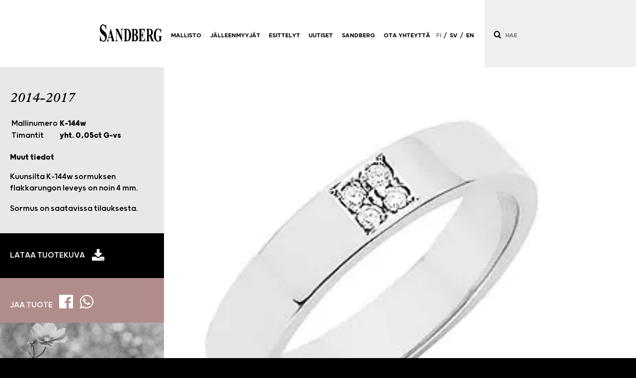

--- FILE ---
content_type: text/html; charset=UTF-8
request_url: https://sandberg.fi/tuote/k-144w/
body_size: 6910
content:
<!doctype html>
<html lang="fi">
  <head>
    
<script>(function(w,d,s,l,i){w[l]=w[l]||[];w[l].push({'gtm.start':
  new Date().getTime(),event:'gtm.js'});var f=d.getElementsByTagName(s)[0],
  j=d.createElement(s),dl=l!='dataLayer'?'&l='+l:'';j.async=true;j.src=
  'https://www.googletagmanager.com/gtm.js?id='+i+dl;f.parentNode.insertBefore(j,f);
  })(window,document,'script','dataLayer','GTM-KPWF8XSM');</script>

    <title>Sandberg</title>
    <meta charset="utf-8" />
    <meta name="viewport" content="width=device-width, initial-scale=1, shrink-to-fit=no" />
    <script src="https://ajax.googleapis.com/ajax/libs/jquery/3.7.1/jquery.min.js"></script>
    <script src="https://cdn.jsdelivr.net/npm/slick-carousel@1.8.1/slick/slick.min.js"></script>
    <script src="https://cdn.jsdelivr.net/gh/fancyapps/fancybox@3.5.7/dist/jquery.fancybox.min.js"></script>
    <script>var lang = "fi";</script>
    <script src="/wp-content/themes/sandberg-2021/assets/js/bundle.js?t=2405141313" defer></script>
    <link rel="preconnect" href="https://fonts.gstatic.com" />
    <link rel="preconnect" href="https://connect.facebook.net" />
    <link rel="preload" as="style" onload="this.onload=null;this.rel='stylesheet'" href="https://use.typekit.net/bfl3nhg.css" />
    <link rel="preload" as="style" onload="this.onload=null;this.rel='stylesheet'" href="//stackpath.bootstrapcdn.com/font-awesome/4.7.0/css/font-awesome.min.css" />
    <link rel="preload" as="style" onload="this.onload=null;this.rel='stylesheet'" href="//cdn.jsdelivr.net/gh/kenwheeler/slick@1.8.1/slick/slick.min.css" />
    <link rel="preload" as="style" onload="this.onload=null;this.rel='stylesheet'" href="//cdn.jsdelivr.net/gh/kenwheeler/slick@1.8.1/slick/slick-theme.min.css" />
    <link rel="preload" as="style" onload="this.onload=null;this.rel='stylesheet'" href="https://cdn.jsdelivr.net/gh/fancyapps/fancybox@3.5.7/dist/jquery.fancybox.min.css" />
    <!--
    <link rel="stylesheet" href="https://use.typekit.net/bfl3nhg.css" />
    <link rel="stylesheet" type="text/css" href="//stackpath.bootstrapcdn.com/font-awesome/4.7.0/css/font-awesome.min.css" />
    <link rel="stylesheet" type="text/css" href="//cdn.jsdelivr.net/gh/kenwheeler/slick@1.8.1/slick/slick.min.css" />
    <link rel="stylesheet" type="text/css" href="//cdn.jsdelivr.net/gh/kenwheeler/slick@1.8.1/slick/slick-theme.min.css" />
    <link rel="stylesheet" href="https://cdn.jsdelivr.net/gh/fancyapps/fancybox@3.5.7/dist/jquery.fancybox.min.css" />
    -->
    <link rel="stylesheet" href="/wp-content/themes/sandberg-2021/assets/css/theme685e857d?t=2109241037" />
    <meta name='robots' content='index, follow, max-image-preview:large, max-snippet:-1, max-video-preview:-1' />

	<!-- This site is optimized with the Yoast SEO plugin v26.7 - https://yoast.com/wordpress/plugins/seo/ -->
	<title>K-144w - Sandberg - Ajatus on timantti</title>
	<link rel="canonical" href="https://sandberg.fi/tuote/k-144w/" />
	<meta property="og:locale" content="fi_FI" />
	<meta property="og:type" content="article" />
	<meta property="og:title" content="K-144w - Sandberg - Ajatus on timantti" />
	<meta property="og:description" content="Kuunsilta K-144w sormuksen flakkarungon leveys on noin 4 mm. Sormus on saatavissa tilauksesta." />
	<meta property="og:url" content="https://sandberg.fi/tuote/k-144w/" />
	<meta property="og:site_name" content="Sandberg - Ajatus on timantti" />
	<meta property="article:publisher" content="https://www.facebook.com/SandbergTimanttikorut" />
	<meta property="article:modified_time" content="2024-12-08T15:43:56+00:00" />
	<meta property="og:image" content="https://sandberg.fi/wp-content/uploads/2015/09/K-144w.jpg" />
	<meta property="og:image:width" content="300" />
	<meta property="og:image:height" content="300" />
	<meta name="twitter:card" content="summary_large_image" />
	<script type="application/ld+json" class="yoast-schema-graph">{"@context":"https://schema.org","@graph":[{"@type":"WebPage","@id":"https://sandberg.fi/tuote/k-144w/","url":"https://sandberg.fi/tuote/k-144w/","name":"K-144w - Sandberg - Ajatus on timantti","isPartOf":{"@id":"https://sandberg.fi/#website"},"datePublished":"2015-09-29T16:16:47+00:00","dateModified":"2024-12-08T15:43:56+00:00","breadcrumb":{"@id":"https://sandberg.fi/tuote/k-144w/#breadcrumb"},"inLanguage":"fi","potentialAction":[{"@type":"ReadAction","target":["https://sandberg.fi/tuote/k-144w/"]}]},{"@type":"BreadcrumbList","@id":"https://sandberg.fi/tuote/k-144w/#breadcrumb","itemListElement":[{"@type":"ListItem","position":1,"name":"Etusivu","item":"https://sandberg.fi/"},{"@type":"ListItem","position":2,"name":"Tuotteet","item":"https://sandberg.fi/tuote/"},{"@type":"ListItem","position":3,"name":"K-144w"}]},{"@type":"WebSite","@id":"https://sandberg.fi/#website","url":"https://sandberg.fi/","name":"Sandberg - Ajatus on timantti","description":"Sormukset, riipukset, korvakorut. Koko mallisto esillä sivuillamme.","publisher":{"@id":"https://sandberg.fi/#organization"},"potentialAction":[{"@type":"SearchAction","target":{"@type":"EntryPoint","urlTemplate":"https://sandberg.fi/?s={search_term_string}"},"query-input":{"@type":"PropertyValueSpecification","valueRequired":true,"valueName":"search_term_string"}}],"inLanguage":"fi"},{"@type":"Organization","@id":"https://sandberg.fi/#organization","name":"Sandberg","url":"https://sandberg.fi/","logo":{"@type":"ImageObject","inLanguage":"fi","@id":"https://sandberg.fi/#/schema/logo/image/","url":"https://sandberg.fi/wp-content/uploads/2021/08/sandberg.png","contentUrl":"https://sandberg.fi/wp-content/uploads/2021/08/sandberg.png","width":668,"height":380,"caption":"Sandberg"},"image":{"@id":"https://sandberg.fi/#/schema/logo/image/"},"sameAs":["https://www.facebook.com/SandbergTimanttikorut","https://www.instagram.com/sandbergtimanttikorut/"]}]}</script>
	<!-- / Yoast SEO plugin. -->


<style id='wp-img-auto-sizes-contain-inline-css' type='text/css'>
img:is([sizes=auto i],[sizes^="auto," i]){contain-intrinsic-size:3000px 1500px}
/*# sourceURL=wp-img-auto-sizes-contain-inline-css */
</style>
<link rel='stylesheet' id='wp-block-library-css' href='https://sandberg.fi/wp-includes/css/dist/block-library/style.min.css' type='text/css' media='all' />
<style id='global-styles-inline-css' type='text/css'>
:root{--wp--preset--aspect-ratio--square: 1;--wp--preset--aspect-ratio--4-3: 4/3;--wp--preset--aspect-ratio--3-4: 3/4;--wp--preset--aspect-ratio--3-2: 3/2;--wp--preset--aspect-ratio--2-3: 2/3;--wp--preset--aspect-ratio--16-9: 16/9;--wp--preset--aspect-ratio--9-16: 9/16;--wp--preset--color--black: #000000;--wp--preset--color--cyan-bluish-gray: #abb8c3;--wp--preset--color--white: #ffffff;--wp--preset--color--pale-pink: #f78da7;--wp--preset--color--vivid-red: #cf2e2e;--wp--preset--color--luminous-vivid-orange: #ff6900;--wp--preset--color--luminous-vivid-amber: #fcb900;--wp--preset--color--light-green-cyan: #7bdcb5;--wp--preset--color--vivid-green-cyan: #00d084;--wp--preset--color--pale-cyan-blue: #8ed1fc;--wp--preset--color--vivid-cyan-blue: #0693e3;--wp--preset--color--vivid-purple: #9b51e0;--wp--preset--gradient--vivid-cyan-blue-to-vivid-purple: linear-gradient(135deg,rgb(6,147,227) 0%,rgb(155,81,224) 100%);--wp--preset--gradient--light-green-cyan-to-vivid-green-cyan: linear-gradient(135deg,rgb(122,220,180) 0%,rgb(0,208,130) 100%);--wp--preset--gradient--luminous-vivid-amber-to-luminous-vivid-orange: linear-gradient(135deg,rgb(252,185,0) 0%,rgb(255,105,0) 100%);--wp--preset--gradient--luminous-vivid-orange-to-vivid-red: linear-gradient(135deg,rgb(255,105,0) 0%,rgb(207,46,46) 100%);--wp--preset--gradient--very-light-gray-to-cyan-bluish-gray: linear-gradient(135deg,rgb(238,238,238) 0%,rgb(169,184,195) 100%);--wp--preset--gradient--cool-to-warm-spectrum: linear-gradient(135deg,rgb(74,234,220) 0%,rgb(151,120,209) 20%,rgb(207,42,186) 40%,rgb(238,44,130) 60%,rgb(251,105,98) 80%,rgb(254,248,76) 100%);--wp--preset--gradient--blush-light-purple: linear-gradient(135deg,rgb(255,206,236) 0%,rgb(152,150,240) 100%);--wp--preset--gradient--blush-bordeaux: linear-gradient(135deg,rgb(254,205,165) 0%,rgb(254,45,45) 50%,rgb(107,0,62) 100%);--wp--preset--gradient--luminous-dusk: linear-gradient(135deg,rgb(255,203,112) 0%,rgb(199,81,192) 50%,rgb(65,88,208) 100%);--wp--preset--gradient--pale-ocean: linear-gradient(135deg,rgb(255,245,203) 0%,rgb(182,227,212) 50%,rgb(51,167,181) 100%);--wp--preset--gradient--electric-grass: linear-gradient(135deg,rgb(202,248,128) 0%,rgb(113,206,126) 100%);--wp--preset--gradient--midnight: linear-gradient(135deg,rgb(2,3,129) 0%,rgb(40,116,252) 100%);--wp--preset--font-size--small: 13px;--wp--preset--font-size--medium: 20px;--wp--preset--font-size--large: 36px;--wp--preset--font-size--x-large: 42px;--wp--preset--spacing--20: 0.44rem;--wp--preset--spacing--30: 0.67rem;--wp--preset--spacing--40: 1rem;--wp--preset--spacing--50: 1.5rem;--wp--preset--spacing--60: 2.25rem;--wp--preset--spacing--70: 3.38rem;--wp--preset--spacing--80: 5.06rem;--wp--preset--shadow--natural: 6px 6px 9px rgba(0, 0, 0, 0.2);--wp--preset--shadow--deep: 12px 12px 50px rgba(0, 0, 0, 0.4);--wp--preset--shadow--sharp: 6px 6px 0px rgba(0, 0, 0, 0.2);--wp--preset--shadow--outlined: 6px 6px 0px -3px rgb(255, 255, 255), 6px 6px rgb(0, 0, 0);--wp--preset--shadow--crisp: 6px 6px 0px rgb(0, 0, 0);}:where(.is-layout-flex){gap: 0.5em;}:where(.is-layout-grid){gap: 0.5em;}body .is-layout-flex{display: flex;}.is-layout-flex{flex-wrap: wrap;align-items: center;}.is-layout-flex > :is(*, div){margin: 0;}body .is-layout-grid{display: grid;}.is-layout-grid > :is(*, div){margin: 0;}:where(.wp-block-columns.is-layout-flex){gap: 2em;}:where(.wp-block-columns.is-layout-grid){gap: 2em;}:where(.wp-block-post-template.is-layout-flex){gap: 1.25em;}:where(.wp-block-post-template.is-layout-grid){gap: 1.25em;}.has-black-color{color: var(--wp--preset--color--black) !important;}.has-cyan-bluish-gray-color{color: var(--wp--preset--color--cyan-bluish-gray) !important;}.has-white-color{color: var(--wp--preset--color--white) !important;}.has-pale-pink-color{color: var(--wp--preset--color--pale-pink) !important;}.has-vivid-red-color{color: var(--wp--preset--color--vivid-red) !important;}.has-luminous-vivid-orange-color{color: var(--wp--preset--color--luminous-vivid-orange) !important;}.has-luminous-vivid-amber-color{color: var(--wp--preset--color--luminous-vivid-amber) !important;}.has-light-green-cyan-color{color: var(--wp--preset--color--light-green-cyan) !important;}.has-vivid-green-cyan-color{color: var(--wp--preset--color--vivid-green-cyan) !important;}.has-pale-cyan-blue-color{color: var(--wp--preset--color--pale-cyan-blue) !important;}.has-vivid-cyan-blue-color{color: var(--wp--preset--color--vivid-cyan-blue) !important;}.has-vivid-purple-color{color: var(--wp--preset--color--vivid-purple) !important;}.has-black-background-color{background-color: var(--wp--preset--color--black) !important;}.has-cyan-bluish-gray-background-color{background-color: var(--wp--preset--color--cyan-bluish-gray) !important;}.has-white-background-color{background-color: var(--wp--preset--color--white) !important;}.has-pale-pink-background-color{background-color: var(--wp--preset--color--pale-pink) !important;}.has-vivid-red-background-color{background-color: var(--wp--preset--color--vivid-red) !important;}.has-luminous-vivid-orange-background-color{background-color: var(--wp--preset--color--luminous-vivid-orange) !important;}.has-luminous-vivid-amber-background-color{background-color: var(--wp--preset--color--luminous-vivid-amber) !important;}.has-light-green-cyan-background-color{background-color: var(--wp--preset--color--light-green-cyan) !important;}.has-vivid-green-cyan-background-color{background-color: var(--wp--preset--color--vivid-green-cyan) !important;}.has-pale-cyan-blue-background-color{background-color: var(--wp--preset--color--pale-cyan-blue) !important;}.has-vivid-cyan-blue-background-color{background-color: var(--wp--preset--color--vivid-cyan-blue) !important;}.has-vivid-purple-background-color{background-color: var(--wp--preset--color--vivid-purple) !important;}.has-black-border-color{border-color: var(--wp--preset--color--black) !important;}.has-cyan-bluish-gray-border-color{border-color: var(--wp--preset--color--cyan-bluish-gray) !important;}.has-white-border-color{border-color: var(--wp--preset--color--white) !important;}.has-pale-pink-border-color{border-color: var(--wp--preset--color--pale-pink) !important;}.has-vivid-red-border-color{border-color: var(--wp--preset--color--vivid-red) !important;}.has-luminous-vivid-orange-border-color{border-color: var(--wp--preset--color--luminous-vivid-orange) !important;}.has-luminous-vivid-amber-border-color{border-color: var(--wp--preset--color--luminous-vivid-amber) !important;}.has-light-green-cyan-border-color{border-color: var(--wp--preset--color--light-green-cyan) !important;}.has-vivid-green-cyan-border-color{border-color: var(--wp--preset--color--vivid-green-cyan) !important;}.has-pale-cyan-blue-border-color{border-color: var(--wp--preset--color--pale-cyan-blue) !important;}.has-vivid-cyan-blue-border-color{border-color: var(--wp--preset--color--vivid-cyan-blue) !important;}.has-vivid-purple-border-color{border-color: var(--wp--preset--color--vivid-purple) !important;}.has-vivid-cyan-blue-to-vivid-purple-gradient-background{background: var(--wp--preset--gradient--vivid-cyan-blue-to-vivid-purple) !important;}.has-light-green-cyan-to-vivid-green-cyan-gradient-background{background: var(--wp--preset--gradient--light-green-cyan-to-vivid-green-cyan) !important;}.has-luminous-vivid-amber-to-luminous-vivid-orange-gradient-background{background: var(--wp--preset--gradient--luminous-vivid-amber-to-luminous-vivid-orange) !important;}.has-luminous-vivid-orange-to-vivid-red-gradient-background{background: var(--wp--preset--gradient--luminous-vivid-orange-to-vivid-red) !important;}.has-very-light-gray-to-cyan-bluish-gray-gradient-background{background: var(--wp--preset--gradient--very-light-gray-to-cyan-bluish-gray) !important;}.has-cool-to-warm-spectrum-gradient-background{background: var(--wp--preset--gradient--cool-to-warm-spectrum) !important;}.has-blush-light-purple-gradient-background{background: var(--wp--preset--gradient--blush-light-purple) !important;}.has-blush-bordeaux-gradient-background{background: var(--wp--preset--gradient--blush-bordeaux) !important;}.has-luminous-dusk-gradient-background{background: var(--wp--preset--gradient--luminous-dusk) !important;}.has-pale-ocean-gradient-background{background: var(--wp--preset--gradient--pale-ocean) !important;}.has-electric-grass-gradient-background{background: var(--wp--preset--gradient--electric-grass) !important;}.has-midnight-gradient-background{background: var(--wp--preset--gradient--midnight) !important;}.has-small-font-size{font-size: var(--wp--preset--font-size--small) !important;}.has-medium-font-size{font-size: var(--wp--preset--font-size--medium) !important;}.has-large-font-size{font-size: var(--wp--preset--font-size--large) !important;}.has-x-large-font-size{font-size: var(--wp--preset--font-size--x-large) !important;}
/*# sourceURL=global-styles-inline-css */
</style>

<style id='classic-theme-styles-inline-css' type='text/css'>
/*! This file is auto-generated */
.wp-block-button__link{color:#fff;background-color:#32373c;border-radius:9999px;box-shadow:none;text-decoration:none;padding:calc(.667em + 2px) calc(1.333em + 2px);font-size:1.125em}.wp-block-file__button{background:#32373c;color:#fff;text-decoration:none}
/*# sourceURL=/wp-includes/css/classic-themes.min.css */
</style>
<meta name="generator" content="WPML ver:4.8.6 stt:1,18,50;" />
<script>window.ajaxurl = "https://sandberg.fi/wp-admin/admin-ajax.php";</script>
      </head>
  <body class="">
    <noscript><iframe src="https://www.googletagmanager.com/ns.html?id=GTM-KPWF8XSM"
      height="0" width="0" style="display:none;visibility:hidden"></iframe></noscript>
<div id="fb-root"></div>
  <script>
      window.fbAsyncInit = function() {
            FB.init({
                    appId      : '494813511663558',
                    xfbml      : true,
                    version    : 'v12.0'
                  });
            FB.AppEvents.logPageView();
          };

  (function(d, s, id){
         var js, fjs = d.getElementsByTagName(s)[0];
         if (d.getElementById(id)) {return;}
         js = d.createElement(s); js.id = id;
         js.src = "https://connect.facebook.net/fi_FI/sdk.js";
         fjs.parentNode.insertBefore(js, fjs);
       }(document, 'script', 'facebook-jssdk'));
  </script>

    <div id="wrap">
                                  
      <section class="product">
        <div class="left" style="background-image: url(/wp-content/themes/sandberg-2021/assets/img/kukkaniitty.jpg.webp)">
          <div class="info">
            <div class="inner">
              <h2>2014-2017</h2>
              <!--
              <h2>2014-2017</h2>
              -->
              <table>
                <tr>
                  <td class="head">Mallinumero</td>
                  <td>K-144w</td>
                </tr>
                <tr>
                  <td class="head">Timantit</td>
                  <td>yht. 0,05ct G-vs</td>
                </tr>
                              </table>
                                                        <strong>Muut tiedot</strong>
              <p>Kuunsilta K-144w sormuksen flakkarungon leveys on noin 4 mm.</p>
<p>Sormus on saatavissa tilauksesta.</p>

                          </div>
          </div>
          <div class="download">
            <div class="inner">
                                    <a href="https&#x3A;&#x2F;&#x2F;sandberg.fi&#x2F;wp-content&#x2F;uploads&#x2F;2015&#x2F;09&#x2F;K-144w.jpg.webp" download="Sandberg-2014-2017-K-144w.jpg.webp">Lataa tuotekuva</a>
                            </div>
          </div>
          <div class="share">
            <div class="inner">
              <div>
                Jaa tuote
                <a href="https://www.facebook.com/sharer/sharer.php?u=https%3A%2F%2Fsandberg.fi%2Ftuote%2Fk-144w%2F" target="_blank" rel="noopener"><i class="fa fa-facebook-official"></i></a>
                <a href="https://wa.me/?text=2014-2017+K-144w+https%3A%2F%2Fsandberg.fi%2Ftuote%2Fk-144w%2F" target="_blank" rel="noopener"><i class="fa fa-whatsapp"></i></a>
              </div>
            </div>
          </div>
                  </div>
        <div class="right">
          <div class="imagewrap">
              <div class="image productgallery">
                                <div class="slide" style="background-image: url(https&#x3A;&#x2F;&#x2F;sandberg.fi&#x2F;wp-content&#x2F;uploads&#x2F;2015&#x2F;09&#x2F;K-144w.jpg.webp)"></div>
                           </div>
                      </div>
                  </div>
      </section>

            <footer>
        <div class="inner">
          <div class="left">
            <div class="logo"></div>
          </div>
          <div class="right">
            <div class="sitemap">
                                                <div class="l1 children">
                    <a href="/ryhma/uutuudet/"><span>Mallisto</span></a>
                    <div class="subitems">
                                                                        <div class="l2"><a href="https://sandberg.fi/ryhma/uutuudet/"><span>Uutuudet</span></a></div>
                                                                                                <div class="l2 children">
                            <a href="https://sandberg.fi/mallisto/hae-tuotetyypeittain/"><span>Hae tuotetyypeittäin</span></a>
                            <div class="subitems">
                                                              <div class="l3"><a href="https://sandberg.fi/tyyppi/halosormukset-sivukivilla/"><span>Halosormukset sivukivillä</span></a></div>
                                                              <div class="l3"><a href="https://sandberg.fi/tyyppi/halosormukset-ilman-sivukivia/"><span>Halosormukset ilman sivukiviä</span></a></div>
                                                              <div class="l3"><a href="https://sandberg.fi/tyyppi/1-sivukiviset-sormukset-muut-istutukset/"><span>Kukkahalosormukset</span></a></div>
                                                              <div class="l3"><a href="https://sandberg.fi/tyyppi/vierussormukset/"><span>Vierussormukset ja muut sormukset</span></a></div>
                                                              <div class="l3"><a href="https://sandberg.fi/tyyppi/rivisormukset-leveys-alle-29mm/"><span>Rivisormukset, leveys alle 2,2 mm</span></a></div>
                                                              <div class="l3"><a href="https://sandberg.fi/tyyppi/rivisormukset-leveys-29-34mm/"><span>Rivisormukset, leveys 2,2 - 2,9 mm</span></a></div>
                                                              <div class="l3"><a href="https://sandberg.fi/tyyppi/rivisormukset-leveys-35-42-mm/"><span>Rivisormukset, leveys 3,0 – 4,2 mm</span></a></div>
                                                              <div class="l3"><a href="https://sandberg.fi/tyyppi/rivisormukset-leveys-yli-42-mm/"><span>Rivisormukset, leveys yli 4,2 mm</span></a></div>
                                                              <div class="l3"><a href="https://sandberg.fi/tyyppi/1-kiviset-sormukset-ovaali/"><span>1-kiviset sormukset, ovaalihionta</span></a></div>
                                                              <div class="l3"><a href="https://sandberg.fi/tyyppi/1-kiviset-sormukset-briljanttihionta/"><span>1-kiviset sormukset, briljanttihionta</span></a></div>
                                                              <div class="l3"><a href="https://sandberg.fi/tyyppi/1-kiviset-sormukset-muut-hionnat/"><span>1-kiviset sormukset, muut hionnat</span></a></div>
                                                              <div class="l3"><a href="https://sandberg.fi/tyyppi/1-sivukiviset-sormukset-kruunuistutus/"><span>1 + sivukiviset sormukset</span></a></div>
                                                              <div class="l3"><a href="https://sandberg.fi/tyyppi/kihla-ja-helasormukset/"><span>Kihla- ja helasormukset</span></a></div>
                                                              <div class="l3"><a href="https://sandberg.fi/tyyppi/nappikorvakorut/"><span>Nappikorvakorut</span></a></div>
                                                              <div class="l3"><a href="https://sandberg.fi/tyyppi/rengas-ja-kaarikorvakorut/"><span>Rengas- ja kaarikorvakorut</span></a></div>
                                                              <div class="l3"><a href="https://sandberg.fi/tyyppi/riipukset/"><span>Riipukset</span></a></div>
                                                              <div class="l3"><a href="https://sandberg.fi/tyyppi/haloriipukset/"><span>Haloriipukset</span></a></div>
                                                              <div class="l3"><a href="https://sandberg.fi/tyyppi/kaula-rannekorut/"><span>Kaula- ja rannekorut</span></a></div>
                                                          </div>
                          </div>
                                                                                                <div class="l2 children">
                            <a href="https://sandberg.fi/mallisto/hae-tuotenimittain/"><span>Hae tuotenimittäin</span></a>
                            <div class="subitems">
                                                              <div class="l3"><a href="https://sandberg.fi/ryhma/taivaanranta-1-kiv/"><span>Taivaanranta 1-kiviset</span></a></div>
                                                              <div class="l3"><a href="https://sandberg.fi/ryhma/taivaanranta-ii/"><span>Taivaanranta 3-,5- ja 7-kiviset</span></a></div>
                                                              <div class="l3"><a href="https://sandberg.fi/ryhma/kastepisara-i/"><span>Kastepisara I</span></a></div>
                                                              <div class="l3"><a href="https://sandberg.fi/ryhma/kastepisara-ii/"><span>Kastepisara II</span></a></div>
                                                              <div class="l3"><a href="https://sandberg.fi/ryhma/yopilvi/"><span>Yöpilvi</span></a></div>
                                                              <div class="l3"><a href="https://sandberg.fi/ryhma/toivomuslahde-halosormukset-i/"><span>Toivomuslähde halosormukset I</span></a></div>
                                                              <div class="l3"><a href="https://sandberg.fi/ryhma/toivomuslahde-halosormukset-ii/"><span>Toivomuslähde halosormukset II</span></a></div>
                                                              <div class="l3"><a href="https://sandberg.fi/ryhma/toivomuslahde-rivi-ja-vierussormukset/"><span>Toivomuslähde rivi- ja vierussormukset</span></a></div>
                                                              <div class="l3"><a href="https://sandberg.fi/ryhma/toivomuslahde-korvakorut-riipukset/"><span>Toivomuslähde korvakorut ja riipukset</span></a></div>
                                                              <div class="l3"><a href="https://sandberg.fi/ryhma/kukkaniitty/"><span>Kukkaniitty</span></a></div>
                                                              <div class="l3"><a href="https://sandberg.fi/ryhma/ulpukka/"><span>Ulpukka</span></a></div>
                                                              <div class="l3"><a href="https://sandberg.fi/ryhma/suvituuli/"><span>Suvituuli</span></a></div>
                                                              <div class="l3"><a href="https://sandberg.fi/ryhma/elamanlanka/"><span>Elämänlanka</span></a></div>
                                                              <div class="l3"><a href="https://sandberg.fi/ryhma/joenmutka/"><span>Joenmutka</span></a></div>
                                                              <div class="l3"><a href="https://sandberg.fi/ryhma/aurinkotuuli/"><span>Aurinkotuuli</span></a></div>
                                                              <div class="l3"><a href="https://sandberg.fi/ryhma/allianssi/"><span>Allianssi</span></a></div>
                                                              <div class="l3"><a href="https://sandberg.fi/ryhma/merivirta/"><span>Merivirta</span></a></div>
                                                              <div class="l3"><a href="https://sandberg.fi/ryhma/onnenlahde/"><span>Onnenlähde</span></a></div>
                                                              <div class="l3"><a href="https://sandberg.fi/ryhma/aamukaste/"><span>Aamukaste</span></a></div>
                                                              <div class="l3"><a href="https://sandberg.fi/ryhma/aamurusko/"><span>Aamurusko</span></a></div>
                                                              <div class="l3"><a href="https://sandberg.fi/ryhma/rakka-johka-ja-kajo/"><span>Rakka ja Railo</span></a></div>
                                                              <div class="l3"><a href="https://sandberg.fi/ryhma/kallioranta-i/"><span>Kallioranta</span></a></div>
                                                              <div class="l3"><a href="https://sandberg.fi/ryhma/kassiopeia-ii/"><span>Kassiopeia</span></a></div>
                                                              <div class="l3"><a href="https://sandberg.fi/ryhma/kuunsade/"><span>Kuunsäde</span></a></div>
                                                              <div class="l3"><a href="https://sandberg.fi/ryhma/myotatuuli/"><span>Myötätuuli</span></a></div>
                                                              <div class="l3"><a href="https://sandberg.fi/ryhma/niittypolku/"><span>Niittypolku</span></a></div>
                                                              <div class="l3"><a href="https://sandberg.fi/ryhma/poutapilvi/"><span>Poutapilvi</span></a></div>
                                                              <div class="l3"><a href="https://sandberg.fi/ryhma/riipukset-korvakorut/"><span>Rengas-, risti- ja sydänriipukset</span></a></div>
                                                              <div class="l3"><a href="https://sandberg.fi/ryhma/tuulenvire/"><span>Tuulenvire</span></a></div>
                                                              <div class="l3"><a href="https://sandberg.fi/ryhma/tahdenlento-kuunsilta/"><span>Kuunsilta, Tähdenlento</span></a></div>
                                                              <div class="l3"><a href="https://sandberg.fi/ryhma/tahtisumu/"><span>Tähtisumu</span></a></div>
                                                          </div>
                          </div>
                                                                                                <div class="l2 children">
                            <a href="https://sandberg.fi/mallisto/aiemmat-mallit/"><span>Hae aiempia malleja</span></a>
                            <div class="subitems">
                                                              <div class="l3"><a href="https://sandberg.fi/ryhma/2024-2025-poistuneet/"><span>2024-2025</span></a></div>
                                                              <div class="l3"><a href="https://sandberg.fi/ryhma/2020-2023-poistuneet/"><span>2020-2023</span></a></div>
                                                              <div class="l3"><a href="https://sandberg.fi/ryhma/2018-2019-poistuneet/"><span>2018-2019</span></a></div>
                                                              <div class="l3"><a href="https://sandberg.fi/ryhma/2016-2017-poistuneet/"><span>2014-2017</span></a></div>
                                                          </div>
                          </div>
                                                                                                <div class="l2 children">
                            <a href="https://sandberg.fi/mallisto/sormusyhdistelmia/"><span>Sormusyhdistelmiä</span></a>
                            <div class="subitems">
                                                              <div class="l3"><a href="https://sandberg.fi/ryhma/toivomuslahde-sormusyhdistelmia/"><span>Toivomuslähde sormusyhdistelmiä</span></a></div>
                                                              <div class="l3"><a href="https://sandberg.fi/ryhma/sormusyhdistelmia/"><span>Sormusyhdistelmiä I</span></a></div>
                                                              <div class="l3"><a href="https://sandberg.fi/ryhma/sormusyhdistelmia-ii/"><span>Sormusyhdistelmiä II</span></a></div>
                                                              <div class="l3"><a href="https://sandberg.fi/ryhma/sormusyhdistelmia-iii/"><span>Sormusyhdistelmiä III</span></a></div>
                                                          </div>
                          </div>
                                                                                                <div class="l2"><a href="https://sandberg.fi/mallisto/kuvasto/"><span>Kuvasto</span></a></div>
                                                                  </div>
                  </div>
                                                                <div class="l1"><a href="/jalleenmyyjat/"><span>Jälleenmyyjät</span></a></div>
                                                                <div class="l1"><a href="/esittelyt/"><span>Esittelyt</span></a></div>
                                                                <div class="l1"><a href="/uutiset/"><span>Uutiset</span></a></div>
                                                                <div class="l1"><a href="/sandberg/"><span>Sandberg</span></a></div>
                                                                <div class="l1"><a href="/yhteydenotto/"><span>Ota yhteyttä</span></a></div>
                                                        </div>
          </div>
        </div>

        <div class="inner">
          <div class="left">
            <div class="avainlippu"></div>
          </div>
          <div class="right">
            <div class="some">
              <a href="https://www.instagram.com/sandbergtimanttikorut/" target="_blank" rel="noreferrer noopener" class="instagram imagelink">
                  Sandberg Instagramissa
              </a><a href="https://www.facebook.com/SandbergTimanttikorut/" target="_blank" rel="noreferrer noopener" class="facebook imagelink">
                  Sandberg Facebookissa
              </a>
            </div>
            <div class="links">
              <a href="/tietosuoja/">Tietosuojakäytäntö</a>
                              <a href="/jalleenmyyjille/">Jälleenmyyjille</a>
                            <span>&copy;2026 Sandberg-timanttikorut</span>
                          </div>
          </div>
        </div>
      </footer>
                  <header>
        <div class="bg"></div>
        <div class="inner">
          <div class="left">
            <div class="inner">
              <a href="/" class="logo imagelink">Sandberg</a>
              <button class="toggle" data-toggle="body|navi" type="button" name="Navigoi" aria-label="Navigoi">
                <div class="l1"></div>
                <div class="l2"></div>
                <div class="l3"></div>
              </button>
              <nav class="items">
                <div class="mobilesearch">
                  <input type="text" placeholder="Hae mallinumerolla" />
                  <button class="submit" type="button" name="Hae" aria-label="Hae"></button>
                </div>
                                                          <div class="l1 children">
                        <a href="/ryhma/uutuudet/"><span>Mallisto</span></a>
                        <div class="subitems">
                                                                                    <div class="l2"><a href="https://sandberg.fi/ryhma/uutuudet/"><span>Uutuudet</span></a></div>
                                                                                                                <div class="l2 children">
                                <a href="https://sandberg.fi/mallisto/hae-tuotetyypeittain/"><span>Hae tuotetyypeittäin</span></a>
                                <div class="subitems">
                                                                      <div class="l3"><a href="https://sandberg.fi/tyyppi/halosormukset-sivukivilla/"><span>Halosormukset sivukivillä</span></a></div>
                                                                      <div class="l3"><a href="https://sandberg.fi/tyyppi/halosormukset-ilman-sivukivia/"><span>Halosormukset ilman sivukiviä</span></a></div>
                                                                      <div class="l3"><a href="https://sandberg.fi/tyyppi/1-sivukiviset-sormukset-muut-istutukset/"><span>Kukkahalosormukset</span></a></div>
                                                                      <div class="l3"><a href="https://sandberg.fi/tyyppi/vierussormukset/"><span>Vierussormukset ja muut sormukset</span></a></div>
                                                                      <div class="l3"><a href="https://sandberg.fi/tyyppi/rivisormukset-leveys-alle-29mm/"><span>Rivisormukset, leveys alle 2,2 mm</span></a></div>
                                                                      <div class="l3"><a href="https://sandberg.fi/tyyppi/rivisormukset-leveys-29-34mm/"><span>Rivisormukset, leveys 2,2 - 2,9 mm</span></a></div>
                                                                      <div class="l3"><a href="https://sandberg.fi/tyyppi/rivisormukset-leveys-35-42-mm/"><span>Rivisormukset, leveys 3,0 – 4,2 mm</span></a></div>
                                                                      <div class="l3"><a href="https://sandberg.fi/tyyppi/rivisormukset-leveys-yli-42-mm/"><span>Rivisormukset, leveys yli 4,2 mm</span></a></div>
                                                                      <div class="l3"><a href="https://sandberg.fi/tyyppi/1-kiviset-sormukset-ovaali/"><span>1-kiviset sormukset, ovaalihionta</span></a></div>
                                                                      <div class="l3"><a href="https://sandberg.fi/tyyppi/1-kiviset-sormukset-briljanttihionta/"><span>1-kiviset sormukset, briljanttihionta</span></a></div>
                                                                      <div class="l3"><a href="https://sandberg.fi/tyyppi/1-kiviset-sormukset-muut-hionnat/"><span>1-kiviset sormukset, muut hionnat</span></a></div>
                                                                      <div class="l3"><a href="https://sandberg.fi/tyyppi/1-sivukiviset-sormukset-kruunuistutus/"><span>1 + sivukiviset sormukset</span></a></div>
                                                                      <div class="l3"><a href="https://sandberg.fi/tyyppi/kihla-ja-helasormukset/"><span>Kihla- ja helasormukset</span></a></div>
                                                                      <div class="l3"><a href="https://sandberg.fi/tyyppi/nappikorvakorut/"><span>Nappikorvakorut</span></a></div>
                                                                      <div class="l3"><a href="https://sandberg.fi/tyyppi/rengas-ja-kaarikorvakorut/"><span>Rengas- ja kaarikorvakorut</span></a></div>
                                                                      <div class="l3"><a href="https://sandberg.fi/tyyppi/riipukset/"><span>Riipukset</span></a></div>
                                                                      <div class="l3"><a href="https://sandberg.fi/tyyppi/haloriipukset/"><span>Haloriipukset</span></a></div>
                                                                      <div class="l3"><a href="https://sandberg.fi/tyyppi/kaula-rannekorut/"><span>Kaula- ja rannekorut</span></a></div>
                                                                  </div>
                              </div>
                                                                                                                <div class="l2 children">
                                <a href="https://sandberg.fi/mallisto/hae-tuotenimittain/"><span>Hae tuotenimittäin</span></a>
                                <div class="subitems">
                                                                      <div class="l3"><a href="https://sandberg.fi/ryhma/taivaanranta-1-kiv/"><span>Taivaanranta 1-kiviset</span></a></div>
                                                                      <div class="l3"><a href="https://sandberg.fi/ryhma/taivaanranta-ii/"><span>Taivaanranta 3-,5- ja 7-kiviset</span></a></div>
                                                                      <div class="l3"><a href="https://sandberg.fi/ryhma/kastepisara-i/"><span>Kastepisara I</span></a></div>
                                                                      <div class="l3"><a href="https://sandberg.fi/ryhma/kastepisara-ii/"><span>Kastepisara II</span></a></div>
                                                                      <div class="l3"><a href="https://sandberg.fi/ryhma/yopilvi/"><span>Yöpilvi</span></a></div>
                                                                      <div class="l3"><a href="https://sandberg.fi/ryhma/toivomuslahde-halosormukset-i/"><span>Toivomuslähde halosormukset I</span></a></div>
                                                                      <div class="l3"><a href="https://sandberg.fi/ryhma/toivomuslahde-halosormukset-ii/"><span>Toivomuslähde halosormukset II</span></a></div>
                                                                      <div class="l3"><a href="https://sandberg.fi/ryhma/toivomuslahde-rivi-ja-vierussormukset/"><span>Toivomuslähde rivi- ja vierussormukset</span></a></div>
                                                                      <div class="l3"><a href="https://sandberg.fi/ryhma/toivomuslahde-korvakorut-riipukset/"><span>Toivomuslähde korvakorut ja riipukset</span></a></div>
                                                                      <div class="l3"><a href="https://sandberg.fi/ryhma/kukkaniitty/"><span>Kukkaniitty</span></a></div>
                                                                      <div class="l3"><a href="https://sandberg.fi/ryhma/ulpukka/"><span>Ulpukka</span></a></div>
                                                                      <div class="l3"><a href="https://sandberg.fi/ryhma/suvituuli/"><span>Suvituuli</span></a></div>
                                                                      <div class="l3"><a href="https://sandberg.fi/ryhma/elamanlanka/"><span>Elämänlanka</span></a></div>
                                                                      <div class="l3"><a href="https://sandberg.fi/ryhma/joenmutka/"><span>Joenmutka</span></a></div>
                                                                      <div class="l3"><a href="https://sandberg.fi/ryhma/aurinkotuuli/"><span>Aurinkotuuli</span></a></div>
                                                                      <div class="l3"><a href="https://sandberg.fi/ryhma/allianssi/"><span>Allianssi</span></a></div>
                                                                      <div class="l3"><a href="https://sandberg.fi/ryhma/merivirta/"><span>Merivirta</span></a></div>
                                                                      <div class="l3"><a href="https://sandberg.fi/ryhma/onnenlahde/"><span>Onnenlähde</span></a></div>
                                                                      <div class="l3"><a href="https://sandberg.fi/ryhma/aamukaste/"><span>Aamukaste</span></a></div>
                                                                      <div class="l3"><a href="https://sandberg.fi/ryhma/aamurusko/"><span>Aamurusko</span></a></div>
                                                                      <div class="l3"><a href="https://sandberg.fi/ryhma/rakka-johka-ja-kajo/"><span>Rakka ja Railo</span></a></div>
                                                                      <div class="l3"><a href="https://sandberg.fi/ryhma/kallioranta-i/"><span>Kallioranta</span></a></div>
                                                                      <div class="l3"><a href="https://sandberg.fi/ryhma/kassiopeia-ii/"><span>Kassiopeia</span></a></div>
                                                                      <div class="l3"><a href="https://sandberg.fi/ryhma/kuunsade/"><span>Kuunsäde</span></a></div>
                                                                      <div class="l3"><a href="https://sandberg.fi/ryhma/myotatuuli/"><span>Myötätuuli</span></a></div>
                                                                      <div class="l3"><a href="https://sandberg.fi/ryhma/niittypolku/"><span>Niittypolku</span></a></div>
                                                                      <div class="l3"><a href="https://sandberg.fi/ryhma/poutapilvi/"><span>Poutapilvi</span></a></div>
                                                                      <div class="l3"><a href="https://sandberg.fi/ryhma/riipukset-korvakorut/"><span>Rengas-, risti- ja sydänriipukset</span></a></div>
                                                                      <div class="l3"><a href="https://sandberg.fi/ryhma/tuulenvire/"><span>Tuulenvire</span></a></div>
                                                                      <div class="l3"><a href="https://sandberg.fi/ryhma/tahdenlento-kuunsilta/"><span>Kuunsilta, Tähdenlento</span></a></div>
                                                                      <div class="l3"><a href="https://sandberg.fi/ryhma/tahtisumu/"><span>Tähtisumu</span></a></div>
                                                                  </div>
                              </div>
                                                                                                                <div class="l2 children">
                                <a href="https://sandberg.fi/mallisto/aiemmat-mallit/"><span>Hae aiempia malleja</span></a>
                                <div class="subitems">
                                                                      <div class="l3"><a href="https://sandberg.fi/ryhma/2024-2025-poistuneet/"><span>2024-2025</span></a></div>
                                                                      <div class="l3"><a href="https://sandberg.fi/ryhma/2020-2023-poistuneet/"><span>2020-2023</span></a></div>
                                                                      <div class="l3"><a href="https://sandberg.fi/ryhma/2018-2019-poistuneet/"><span>2018-2019</span></a></div>
                                                                      <div class="l3"><a href="https://sandberg.fi/ryhma/2016-2017-poistuneet/"><span>2014-2017</span></a></div>
                                                                  </div>
                              </div>
                                                                                                                <div class="l2 children">
                                <a href="https://sandberg.fi/mallisto/sormusyhdistelmia/"><span>Sormusyhdistelmiä</span></a>
                                <div class="subitems">
                                                                      <div class="l3"><a href="https://sandberg.fi/ryhma/toivomuslahde-sormusyhdistelmia/"><span>Toivomuslähde sormusyhdistelmiä</span></a></div>
                                                                      <div class="l3"><a href="https://sandberg.fi/ryhma/sormusyhdistelmia/"><span>Sormusyhdistelmiä I</span></a></div>
                                                                      <div class="l3"><a href="https://sandberg.fi/ryhma/sormusyhdistelmia-ii/"><span>Sormusyhdistelmiä II</span></a></div>
                                                                      <div class="l3"><a href="https://sandberg.fi/ryhma/sormusyhdistelmia-iii/"><span>Sormusyhdistelmiä III</span></a></div>
                                                                  </div>
                              </div>
                                                                                                                <div class="l2"><a href="https://sandberg.fi/mallisto/kuvasto/"><span>Kuvasto</span></a></div>
                                                                              </div>
                      </div>
                                                                              <div class="l1"><a href="/jalleenmyyjat/"><span>Jälleenmyyjät</span></a></div>
                                                                              <div class="l1"><a href="/esittelyt/"><span>Esittelyt</span></a></div>
                                                                              <div class="l1"><a href="/uutiset/"><span>Uutiset</span></a></div>
                                                                              <div class="l1"><a href="/sandberg/"><span>Sandberg</span></a></div>
                                                                              <div class="l1"><a href="/yhteydenotto/"><span>Ota yhteyttä</span></a></div>
                                                    <div class="lang">
                    <a href="/" class="active">
                    FI
                    </a> / <a href="/sv/">
                    SV
                    </a> / <a href="/en/">
                    EN
                    </a>
                </div>
              </nav>
            </div>
          </div>
          <div class="right">
            <div class="inner">
              <div class="modelsearch">
                <button type="button" name="Hae" aria-label="Hae">
                  <i class="fa fa-search"></i>
                </button><input type="text" placeholder="Hae" id="modelsearchinput" />
              </div>
            </div>
          </div>
        </div>
      </header>
    </div>
    <script type="speculationrules">
{"prefetch":[{"source":"document","where":{"and":[{"href_matches":"/*"},{"not":{"href_matches":["/wp-*.php","/wp-admin/*","/wp-content/uploads/*","/wp-content/*","/wp-content/plugins/*","/wp-content/themes/sandberg-2021/*","/*\\?(.+)"]}},{"not":{"selector_matches":"a[rel~=\"nofollow\"]"}},{"not":{"selector_matches":".no-prefetch, .no-prefetch a"}}]},"eagerness":"conservative"}]}
</script>

      </body>
</html>


--- FILE ---
content_type: image/svg+xml
request_url: https://sandberg.fi/wp-content/themes/sandberg-2021/assets/img/sandberg-slogan-white.svg
body_size: 3946
content:
<?xml version="1.0" encoding="UTF-8"?>
<svg width="490px" height="196px" viewBox="0 0 490 196" version="1.1" xmlns="http://www.w3.org/2000/svg" xmlns:xlink="http://www.w3.org/1999/xlink">
    <title>Logo_Sandberg_slogan_white</title>
    <g id="Page-1" stroke="none" stroke-width="1" fill="none" fill-rule="evenodd">
        <g id="Logo_Sandberg_slogan_white" fill="#FFFFFF" fill-rule="nonzero">
            <path d="M49.3,0.6 L49.9,44.5 L47.5,44.5 C46.4,33.5 43.6,24.7 39.3,18 C35,11.3 30.3,7.9 25.2,7.9 C21.3,7.9 18.2,9.7 15.9,13.2 C13.6,16.7 12.5,20.7 12.5,25.3 C12.5,28.2 12.9,30.8 13.7,33.1 C14.8,36.1 16.6,39.2 19.1,42.1 C20.9,44.2 25.1,48 31.6,53.5 C40.7,61.1 46.9,68.2 50.1,75 C53.2,81.7 54.8,89.4 54.8,98.1 C54.8,109.1 52.2,118.6 47.1,126.5 C42,134.4 35.6,138.3 27.7,138.3 C25.2,138.3 22.9,137.9 20.7,137 C18.5,136.2 15.8,134.6 12.5,132.2 C10.7,130.9 9.1,130.3 7.9,130.3 C6.9,130.3 5.8,130.9 4.7,132.2 C3.6,133.5 2.7,135.5 2,138.1 L0,138.1 L0,88.4 L2.1,88.4 C3.8,102.4 7,113.1 11.8,120.4 C16.6,127.7 21.8,131.4 27.4,131.4 C31.7,131.4 35.1,129.4 37.7,125.5 C40.3,121.6 41.6,117 41.6,111.7 C41.6,108.6 41.1,105.6 40.1,102.7 C39.1,99.8 37.7,97 35.7,94.4 C33.7,91.8 30.2,88.3 25.1,84.1 C18,78.2 12.9,73.2 9.8,69.1 C6.7,65 4.3,60.3 2.6,55.2 C0.9,50.1 0.1,44.5 0.1,38.3 C0.1,27.8 2.4,18.9 7,11.5 C11.6,4.1 17.3,0.4 24.3,0.4 C26.8,0.4 29.3,0.9 31.7,2 C33.5,2.8 35.7,4.2 38.3,6.4 C40.9,8.5 42.7,9.5 43.8,9.5 C44.8,9.5 45.6,9 46.2,7.9 C46.8,6.9 47.3,4.4 47.8,0.4 L49.3,0.4 L49.3,0.6 Z M90.5,107.1 L93.6,119.4 C94.4,122.6 94.8,124.4 94.9,124.9 C95.1,125.8 95.2,126.7 95.2,127.6 C95.2,129.1 94.9,130.2 94.3,130.9 C93.4,132 91.8,132.5 89.5,132.5 L88.3,132.5 L88.3,135.2 L116.6,135.2 L116.6,132.5 C114.8,132.3 113.4,131.4 112.5,129.9 C111.2,127.9 109.6,123.1 107.5,115.4 L86.4,34.6 L85.6,34.6 L64.7,113.3 C62.7,120.8 61,125.8 59.7,128.2 C58.3,130.6 56.6,132 54.5,132.6 L54.5,135.3 L74,135.3 L74,132.6 C71,132.2 69,131.6 68.3,130.9 C67,129.6 66.3,127.6 66.3,124.8 C66.3,122.7 66.7,120.1 67.5,116.9 L70,107.3 L90.5,107.3 L90.5,107.1 Z M89,101.8 L71.3,101.8 L80.3,67.9 L89,101.8 L89,101.8 Z M142.7,36.6 L122,36.6 L122,39.3 C123.8,39.4 125.1,39.9 126.1,40.7 C127,41.5 128.1,43.2 129.4,45.9 L130.7,48.5 L130.7,118 C130.7,123.2 130.1,126.9 128.8,129.1 C127.5,131.3 125.3,132.4 122.1,132.4 L122.1,135.1 L142.9,135.1 L142.9,132.4 L141.5,132.4 C139.5,132.4 137.7,131.4 136.2,129.4 C134.7,127.4 133.9,123.6 133.9,117.9 L133.9,55.2 L173.5,137.3 L175,137.3 L175,55.2 C175,50.5 175.2,47.3 175.7,45.4 C176.2,43.5 176.9,42.1 177.7,41.3 C178.6,40.4 180.2,39.7 182.7,39.2 L182.7,36.5 L163.4,36.5 L163.4,39.2 C166.6,39.1 169,40.5 170.3,43.3 C171.3,45.4 171.8,49.4 171.8,55.3 L171.8,97.7 L142.7,36.6 L142.7,36.6 Z M187.4,135.2 L213.6,135.2 C217.4,135.2 220.1,134.9 221.9,134.3 C225.9,133 229.2,131.3 232,129 C234.8,126.7 237.2,123.6 239.3,119.8 C241.4,116 243.1,111.1 244.4,105.3 C245.7,99.4 246.4,93 246.4,86.1 C246.4,76.1 245,67.1 242.3,59.1 C239.6,51.2 235.7,45.2 230.5,41.3 C226.2,38.1 220.6,36.5 213.6,36.5 L187.4,36.5 L187.4,39.2 L189.3,39.2 C190.9,39.2 192.2,39.7 193.2,40.7 C194.2,41.6 194.8,42.7 195.1,44 C195.4,45.3 195.6,48.4 195.6,53.5 L195.6,118.3 C195.6,123.4 195.5,126.4 195.2,127.5 C194.8,129.1 194.1,130.3 193.2,131.2 C192.3,132.1 191,132.5 189.3,132.5 L187.4,132.5 L187.4,135.2 L187.4,135.2 Z M209.7,42.2 L209.7,42.2 C214.5,42.2 217.9,42.9 220,44.4 C222.9,46.5 225.3,50.6 227.2,56.5 C229.6,64.1 230.7,74.2 230.7,86.8 C230.7,102.5 229,114.1 225.5,121.5 C223,127 219.3,129.8 214.5,129.8 C213,129.8 211.9,129.4 211.1,128.7 C210.6,128.2 210.2,127.5 209.9,126.6 C209.7,125.7 209.6,123.2 209.6,119.1 L209.6,42.2 L209.7,42.2 Z M285.6,82.9 L285.6,82.9 C290.7,80.7 294.3,77.8 296.4,74.1 C298.4,70.4 299.5,66.1 299.5,61.4 C299.5,56.9 298.7,52.7 297.1,48.7 C295.5,44.7 293.3,41.7 290.5,39.7 C287.7,37.7 283,36.6 276.3,36.6 L248.3,36.6 L248.3,39.3 C251,39.3 252.8,39.7 253.8,40.5 C254.8,41.3 255.5,42.4 255.8,43.8 C256.2,45.2 256.4,48.5 256.4,53.8 L256.4,117.8 C256.4,123.1 256.2,126.5 255.8,127.8 C255.4,129.2 254.8,130.3 253.8,131.1 C252.8,131.9 251,132.3 248.3,132.3 L248.3,135 L278,135 C286.3,135 292.6,132.1 296.9,126.2 C300.4,121.4 302.2,115.2 302.2,107.8 C302.2,100.8 300.6,95.1 297.4,90.6 C295,87.7 291.2,85.1 285.6,82.9 L285.6,82.9 Z M269.9,81 L269.9,81 L269.9,42.2 C274.1,42.2 277.1,42.9 279,44.3 C280.9,45.8 282.4,47.9 283.4,50.7 C284.4,53.5 285,57 285,61.4 C285,65.8 284.5,69.3 283.4,72.2 C282.4,75 280.9,77.2 278.9,78.7 C277,80.2 274,81 269.9,81 L269.9,81 Z M269.9,86.6 L269.9,86.6 C274.3,86.6 277.6,87.3 279.8,88.7 C282,90.2 283.8,92.7 285,96.4 C286.3,100 286.9,104.2 286.9,108.8 C286.9,112.8 286.4,116.5 285.3,119.8 C284.3,123 282.8,125.5 280.8,127.3 C278.9,129 276.8,129.8 274.5,129.8 C272.9,129.8 271.8,129.1 271,127.8 C270.2,126.4 269.8,124.5 269.8,121.8 L269.8,118.2 L269.8,86.6 L269.9,86.6 Z M327,42.3 L333,42.3 C337.4,42.3 340.4,42.7 342.1,43.6 C344.9,45.1 347,47.3 348.5,50.4 C350,53.5 351.2,58.6 352,65.7 L353.6,65.7 L353.6,36.5 L304.6,36.5 L304.6,39.2 L306.5,39.2 C308.4,39.2 309.9,39.9 311,41.2 C311.8,42.1 312.3,43.4 312.6,45.1 C312.7,46.1 312.8,48.9 312.8,53.3 L312.8,118.1 C312.8,123 312.6,126.1 312.3,127.3 C311.9,128.9 311.3,130.1 310.6,130.8 C309.6,131.8 308.2,132.3 306.5,132.3 L304.6,132.3 L304.6,135 L355.2,135 L357.8,103.7 L356.2,103.7 C354.8,112.4 352.4,118.9 349.1,123.2 C345.8,127.5 341.4,129.6 336,129.6 L332.5,129.6 C330.8,129.6 329.6,129.2 328.9,128.4 C328.2,127.6 327.6,126.6 327.3,125.4 C327,124.2 326.9,120.9 326.9,115.4 L326.9,87.6 C329.7,87.6 331.8,88.2 333.3,89.5 C334.8,90.7 336,93.1 337.1,96.7 C338.2,100.3 339,104.9 339.3,110.5 L340.9,110.5 L340.9,58.9 L339.3,58.9 C338.8,66.6 337.8,72.3 336.1,76.3 C334.4,80.2 331.7,82.2 328,82.2 L327,82.2 L327,42.3 L327,42.3 Z M386.2,90.3 L390,90.3 L408.9,135.2 L427.3,135.2 L427.3,132.5 C425.7,132.4 424.4,131.5 423.2,130 C422.4,128.9 421.1,126.2 419.3,121.9 L405.2,88.5 C408.8,87 411.5,84.7 413.5,81.7 C416.6,77 418.2,70.9 418.2,63.7 C418.2,57.7 417.2,52.6 415.1,48.1 C413,43.6 410.4,40.6 407.1,38.9 C403.8,37.3 398.6,36.4 391.6,36.4 L364.4,36.4 L364.4,39.1 C367.1,39.1 368.9,39.5 369.9,40.3 C370.9,41.1 371.6,42.2 371.9,43.6 C372.3,45 372.5,48.3 372.5,53.6 L372.5,117.6 C372.5,122.9 372.3,126.3 371.9,127.6 C371.5,129 370.9,130.1 369.9,130.9 C368.9,131.7 367.1,132.1 364.4,132.1 L364.4,134.8 L394.3,134.8 L394.3,132.1 C391.6,132.1 389.8,131.7 388.8,130.9 C387.8,130.1 387.1,129 386.7,127.6 C386.3,126.2 386.1,122.8 386.1,117.5 L386.1,90.3 L386.2,90.3 Z M386.2,41.9 L390.8,41.9 C395.4,41.9 398.8,43.7 400.9,47.3 C403,50.9 404,56.4 404,63.9 C404,69.1 403.4,73.3 402.3,76.6 C401.2,79.8 399.6,82 397.6,83.3 C395.6,84.5 392.6,85.1 388.6,85.1 L386.1,85.1 L386.1,41.9 L386.2,41.9 Z M483.1,34.4 L481.5,34.4 C480.9,37.2 480.3,39.1 479.6,40.1 C478.9,41.1 478.2,41.6 477.4,41.6 C476.9,41.6 475.2,40.7 472.4,38.9 C469.6,37.1 467.5,35.9 466.3,35.6 C464,34.8 461.4,34.4 458.4,34.4 C449,34.4 441.2,39.5 435.1,49.7 C428.9,59.9 425.8,72.5 425.8,87.3 C425.8,95.6 426.8,103.1 428.8,109.8 C430.4,115 432.6,119.7 435.4,123.8 C438.2,127.9 441.5,131.3 445.1,133.8 C448.8,136.3 453.4,137.6 458.9,137.6 C463.2,137.6 467.4,136.9 471.5,135.4 C475.6,134 479.5,131.9 483.2,129.1 L483.2,108.6 C483.2,105 483.3,102.8 483.6,101.8 C484.1,100.1 484.7,98.8 485.5,98.1 C486.4,97.3 487.9,96.8 490,96.6 L490,93.9 L461.6,93.9 L461.6,96.6 L463.1,96.6 C464.5,96.6 465.7,97.1 466.7,98 C467.7,98.9 468.4,100 468.7,101.1 C469,102.2 469.2,104.7 469.2,108.6 L469.2,129 C467.6,130 466.1,130.7 464.6,131.3 C463.1,131.8 461.7,132 460.3,132 C456.2,132 452.7,130.3 449.8,127 C446.9,123.7 444.7,118.4 443.4,111.3 C442.1,104.2 441.4,95.9 441.4,86.4 C441.4,78.6 442,71 443.2,63.6 C444.4,56.2 446.5,50.4 449.4,46.3 C452.3,42.1 455.9,40 460.3,40 C464.9,40 469.1,42.5 472.9,47.4 C476.8,52.3 479.6,59.6 481.6,69.1 L483.2,69.1 L483.2,34.4 L483.1,34.4 Z M54.4,195 L56.9,195 L58.3,189.6 L64.5,189.6 L65.9,195 L68.4,195 L63.2,175.5 L60,175.5 L54.4,195 Z M61.5,178.3 L61.5,178.3 L64,187.7 L58.8,187.7 L61.5,178.3 Z M87.8,175.5 L85.4,175.5 L85.4,189.3 C85.4,192 85.1,193.4 82.9,193.4 C81.3,193.4 80.7,192.3 80.7,190.7 L80.7,189.3 L78.4,189.3 L78.4,190.9 C78.4,193.2 79.7,195.4 83,195.4 C87,195.4 87.9,192.9 87.9,189.4 L87.9,175.5 L87.8,175.5 Z M98,195 L100.5,195 L101.9,189.6 L108.1,189.6 L109.5,195 L112,195 L106.8,175.5 L103.6,175.5 L98,195 Z M105.2,178.3 L105.2,178.3 L107.7,187.7 L102.5,187.7 L105.2,178.3 Z M127.1,177.7 L132,177.7 L132,175.6 L119.8,175.6 L119.8,177.7 L124.7,177.7 L124.7,195 L127.1,195 L127.1,177.7 Z M142.9,189.3 C142.9,193.3 144.7,195.5 148.6,195.5 C152.4,195.5 154.3,193.1 154.3,189.3 L154.3,175.6 L152,175.6 L152,189.3 C152,192 151.2,193.5 148.7,193.5 C146.3,193.5 145.4,192.2 145.4,189.3 L145.4,175.6 L143,175.6 L143,189.3 L142.9,189.3 Z M177,180.6 C176.9,177 175.3,175.2 171.5,175.2 C166.6,175.2 165.8,178.8 165.8,180.6 C165.8,187.8 175,184.6 175,190.1 C175,192.2 173.5,193.5 171.6,193.5 C168.1,193.5 167.9,191.2 167.9,189 L165.5,189 C165.5,193.2 166.8,195.5 171.4,195.5 C174.2,195.5 177.5,194.2 177.5,189.7 C177.5,182.6 168.3,185.8 168.3,180.4 C168.3,178.3 169.5,177.2 171.5,177.2 C173.8,177.2 174.5,178.6 174.5,180.7 L177,180.7 L177,180.6 Z M210.2,175.2 C204.8,175.2 203.9,180.4 203.9,185.3 C203.9,190.2 204.8,195.4 210.2,195.4 C215.6,195.4 216.5,190.2 216.5,185.3 C216.5,180.4 215.6,175.2 210.2,175.2 Z M210.2,177.1 C213.5,177.1 214,180.8 214,185.3 C214,189.8 213.6,193.5 210.2,193.5 C206.8,193.5 206.4,189.8 206.4,185.3 C206.5,180.8 206.9,177.1 210.2,177.1 Z M228.3,195 L230.7,195 L230.7,179.2 L230.8,179.2 L237,195 L240.3,195 L240.3,175.5 L237.9,175.5 L237.9,191.8 L237.8,191.8 L231.4,175.5 L228.3,175.5 L228.3,195 Z M273.6,177.7 L278.5,177.7 L278.5,175.6 L266.3,175.6 L266.3,177.7 L271.2,177.7 L271.2,195 L273.6,195 L273.6,177.7 L273.6,177.7 Z M289.5,195 L291.9,195 L291.9,175.5 L289.5,175.5 L289.5,195 Z M304,195 L306.4,195 L306.4,178 L306.5,178 L310.8,195 L313.2,195 L317.5,178 L317.6,178 L317.6,195 L320,195 L320,175.5 L316,175.5 L312,191 L312,191 L308.1,175.5 L304.1,175.5 L304.1,195 L304,195 Z M330.8,195 L333.3,195 L334.7,189.6 L340.9,189.6 L342.3,195 L344.8,195 L339.6,175.5 L336.4,175.5 L330.8,195 Z M337.9,178.3 L337.9,178.3 L340.4,187.7 L335.2,187.7 L337.9,178.3 Z M355.6,195 L358,195 L358,179.2 L358.1,179.2 L364.4,195 L367.7,195 L367.7,175.5 L365.3,175.5 L365.3,191.8 L365.2,191.8 L358.8,175.5 L355.7,175.5 L355.7,195 L355.6,195 Z M385.9,177.7 L390.8,177.7 L390.8,175.6 L378.6,175.6 L378.6,177.7 L383.5,177.7 L383.5,195 L385.9,195 L385.9,177.7 L385.9,177.7 Z M408.4,177.7 L413.3,177.7 L413.3,175.6 L401.1,175.6 L401.1,177.7 L406,177.7 L406,195 L408.4,195 L408.4,177.7 L408.4,177.7 Z M424.2,195 L426.6,195 L426.6,175.5 L424.2,175.5 L424.2,195 Z" id="Shape"></path>
        </g>
    </g>
</svg>